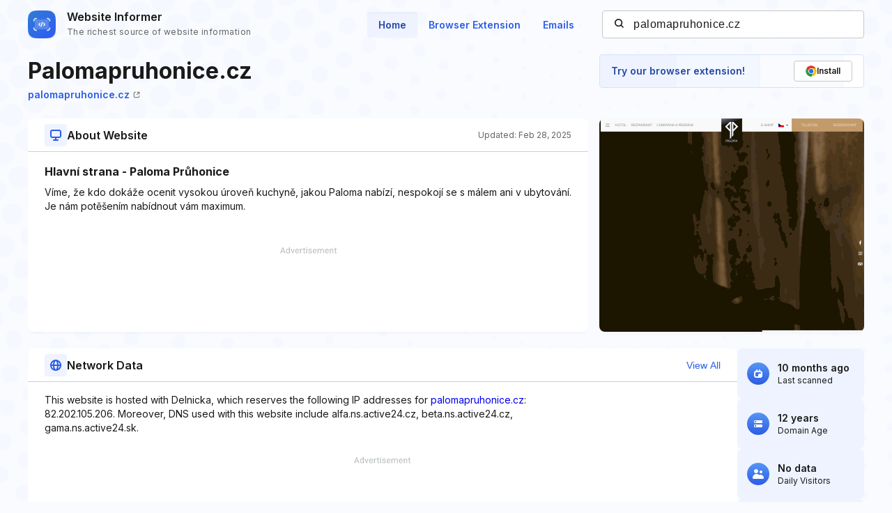

--- FILE ---
content_type: text/html; charset=utf-8
request_url: https://www.google.com/recaptcha/api2/aframe
body_size: 266
content:
<!DOCTYPE HTML><html><head><meta http-equiv="content-type" content="text/html; charset=UTF-8"></head><body><script nonce="YXmb2yINC0nFUo_Wf4z7dw">/** Anti-fraud and anti-abuse applications only. See google.com/recaptcha */ try{var clients={'sodar':'https://pagead2.googlesyndication.com/pagead/sodar?'};window.addEventListener("message",function(a){try{if(a.source===window.parent){var b=JSON.parse(a.data);var c=clients[b['id']];if(c){var d=document.createElement('img');d.src=c+b['params']+'&rc='+(localStorage.getItem("rc::a")?sessionStorage.getItem("rc::b"):"");window.document.body.appendChild(d);sessionStorage.setItem("rc::e",parseInt(sessionStorage.getItem("rc::e")||0)+1);localStorage.setItem("rc::h",'1768704182421');}}}catch(b){}});window.parent.postMessage("_grecaptcha_ready", "*");}catch(b){}</script></body></html>